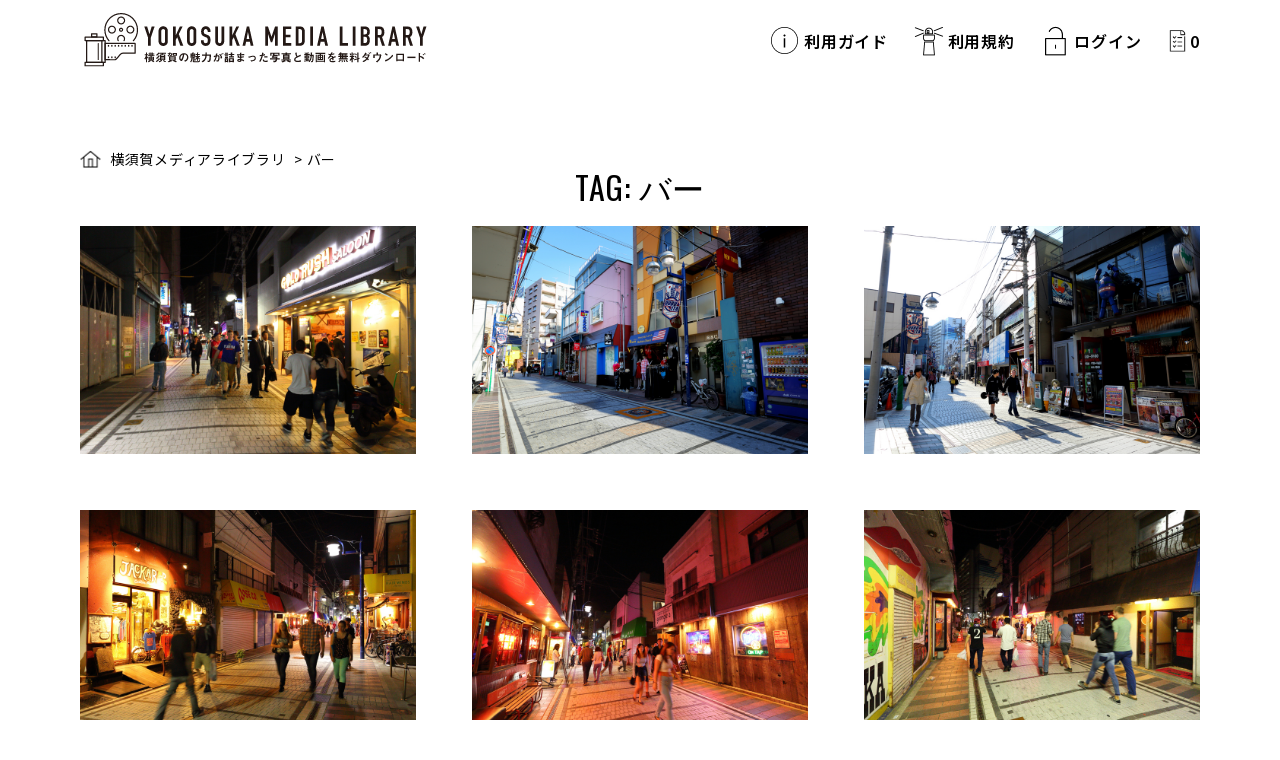

--- FILE ---
content_type: text/html; charset=UTF-8
request_url: https://photo.cocoyoko.net/archives/tag/%E3%83%90%E3%83%BC/
body_size: 31994
content:

<!DOCTYPE HTML>
	<html lang="ja">
	<head>
	<meta http-equiv="X-UA-Compatible" content="IE=edge">
	<meta name="viewport" content="width=device-width, initial-scale=1.0, minimum-scale=1.0">
	
	<meta charset="utf-8">
	<meta name="keywords" content="横須賀,観光,写真,動画,公式,無料,ダウンロード" />
	<meta name="description" content="YOKOSUKA MEDIA LIBRARYは、横須賀のさまざまな魅力が詰まったフォトギャラリーです。無料でご利用いただくことで、横須賀の魅力をより多くの人に伝えていきます。" />

    <link rel="apple-touch-icon" href="https://photo.cocoyoko.net/wp-content/themes/MEDHIALIBRARY-THEME/common/images/webclip_ogp_media-8.png">
	
    <link rel="icon" type="/image/vnd.microsoft.icon" href="https://photo.cocoyoko.net/wp-content/themes/MEDHIALIBRARY-THEME/common/images/favicon.ico">
	
	<meta property="og:title" content="YOKOSUKA MEDIA LIBRARY">
	<meta property="og:type" content="website">
	<meta property="og:description" content="横須賀の観光写真・動画を無料で">
	<meta property="og:url" content="https://photo.cocoyoko.net/">
	<meta property="og:site_name" content="YOKOSUKA MEDIA LIBRARY">
    <meta property="og:image" content="https://photo.cocoyoko.net/wp-content/themes/MEDHIALIBRARY-THEME/common/images/ogp_media-100.jpg">
    <meta property="og:image:width" content="1200"/>
    <meta property="og:image:height" content="630"/>

	<!--[if lte IE 9]>
	<script src="https://photo.cocoyoko.net/wp-content/themes/MEDHIALIBRARY-THEME/common/js/selectivizr-min.js"></script>
	<script src="https://photo.cocoyoko.net/wp-content/themes/MEDHIALIBRARY-THEME/common/js/html5shiv.js"></script>
	<![endif]-->
	
	<title>横須賀の観光写真・動画を無料で | YOKOSUKA MEDIA LIBRARY | ドブ板通り【夜】</title>
	
	<link href="https://photo.cocoyoko.net/wp-content/themes/MEDHIALIBRARY-THEME/common/css/common.css" media="all" rel="stylesheet">
	
	<!-- Global site tag (gtag.js) - Google Analytics -->
<!-- Global site tag (gtag.js) - Google Analytics -->
<script async src="https://www.googletagmanager.com/gtag/js?id=G-TQVGM6YZZB"></script>
<script>
  window.dataLayer = window.dataLayer || [];
  function gtag(){dataLayer.push(arguments);}
  gtag('js', new Date());

  gtag('config', 'G-TQVGM6YZZB');
</script>	
	<!-- /Global site tag (gtag.js) - Google Analytics -->

<meta name='robots' content='max-image-preview:large' />
<script type="text/javascript" src="https://photo.cocoyoko.net/wp-includes/js/jquery/jquery.min.js?ver=3.7.1" id="jquery-core-js"></script>
<script type="text/javascript" src="https://photo.cocoyoko.net/wp-includes/js/jquery/jquery-migrate.min.js?ver=3.4.1" id="jquery-migrate-js"></script>
<script type="text/javascript" id="search-filter-plugin-build-js-extra">
/* <![CDATA[ */
var SF_LDATA = {"ajax_url":"https://photo.cocoyoko.net/wp-admin/admin-ajax.php","home_url":"https://photo.cocoyoko.net/","extensions":[]};
//# sourceURL=search-filter-plugin-build-js-extra
/* ]]> */
</script>
<script type="text/javascript" src="https://photo.cocoyoko.net/wp-content/plugins/search-filter-pro/public/assets/js/search-filter-build.min.js?ver=2.5.11" id="search-filter-plugin-build-js"></script>
<script type="text/javascript" src="https://photo.cocoyoko.net/wp-content/plugins/search-filter-pro/public/assets/js/chosen.jquery.min.js?ver=2.5.11" id="search-filter-plugin-chosen-js"></script>
<meta name="generator" content="Easy Digital Downloads v2.11.5" />
	<style>.edd_download{float:left;}.edd_download_columns_1 .edd_download{width: 100%;}.edd_download_columns_2 .edd_download{width:50%;}.edd_download_columns_0 .edd_download,.edd_download_columns_3 .edd_download{width:33%;}.edd_download_columns_4 .edd_download{width:25%;}.edd_download_columns_5 .edd_download{width:20%;}.edd_download_columns_6 .edd_download{width:16.6%;}</style>
	<style id='global-styles-inline-css' type='text/css'>
:root{--wp--preset--aspect-ratio--square: 1;--wp--preset--aspect-ratio--4-3: 4/3;--wp--preset--aspect-ratio--3-4: 3/4;--wp--preset--aspect-ratio--3-2: 3/2;--wp--preset--aspect-ratio--2-3: 2/3;--wp--preset--aspect-ratio--16-9: 16/9;--wp--preset--aspect-ratio--9-16: 9/16;--wp--preset--color--black: #000000;--wp--preset--color--cyan-bluish-gray: #abb8c3;--wp--preset--color--white: #ffffff;--wp--preset--color--pale-pink: #f78da7;--wp--preset--color--vivid-red: #cf2e2e;--wp--preset--color--luminous-vivid-orange: #ff6900;--wp--preset--color--luminous-vivid-amber: #fcb900;--wp--preset--color--light-green-cyan: #7bdcb5;--wp--preset--color--vivid-green-cyan: #00d084;--wp--preset--color--pale-cyan-blue: #8ed1fc;--wp--preset--color--vivid-cyan-blue: #0693e3;--wp--preset--color--vivid-purple: #9b51e0;--wp--preset--gradient--vivid-cyan-blue-to-vivid-purple: linear-gradient(135deg,rgb(6,147,227) 0%,rgb(155,81,224) 100%);--wp--preset--gradient--light-green-cyan-to-vivid-green-cyan: linear-gradient(135deg,rgb(122,220,180) 0%,rgb(0,208,130) 100%);--wp--preset--gradient--luminous-vivid-amber-to-luminous-vivid-orange: linear-gradient(135deg,rgb(252,185,0) 0%,rgb(255,105,0) 100%);--wp--preset--gradient--luminous-vivid-orange-to-vivid-red: linear-gradient(135deg,rgb(255,105,0) 0%,rgb(207,46,46) 100%);--wp--preset--gradient--very-light-gray-to-cyan-bluish-gray: linear-gradient(135deg,rgb(238,238,238) 0%,rgb(169,184,195) 100%);--wp--preset--gradient--cool-to-warm-spectrum: linear-gradient(135deg,rgb(74,234,220) 0%,rgb(151,120,209) 20%,rgb(207,42,186) 40%,rgb(238,44,130) 60%,rgb(251,105,98) 80%,rgb(254,248,76) 100%);--wp--preset--gradient--blush-light-purple: linear-gradient(135deg,rgb(255,206,236) 0%,rgb(152,150,240) 100%);--wp--preset--gradient--blush-bordeaux: linear-gradient(135deg,rgb(254,205,165) 0%,rgb(254,45,45) 50%,rgb(107,0,62) 100%);--wp--preset--gradient--luminous-dusk: linear-gradient(135deg,rgb(255,203,112) 0%,rgb(199,81,192) 50%,rgb(65,88,208) 100%);--wp--preset--gradient--pale-ocean: linear-gradient(135deg,rgb(255,245,203) 0%,rgb(182,227,212) 50%,rgb(51,167,181) 100%);--wp--preset--gradient--electric-grass: linear-gradient(135deg,rgb(202,248,128) 0%,rgb(113,206,126) 100%);--wp--preset--gradient--midnight: linear-gradient(135deg,rgb(2,3,129) 0%,rgb(40,116,252) 100%);--wp--preset--font-size--small: 13px;--wp--preset--font-size--medium: 20px;--wp--preset--font-size--large: 36px;--wp--preset--font-size--x-large: 42px;--wp--preset--spacing--20: 0.44rem;--wp--preset--spacing--30: 0.67rem;--wp--preset--spacing--40: 1rem;--wp--preset--spacing--50: 1.5rem;--wp--preset--spacing--60: 2.25rem;--wp--preset--spacing--70: 3.38rem;--wp--preset--spacing--80: 5.06rem;--wp--preset--shadow--natural: 6px 6px 9px rgba(0, 0, 0, 0.2);--wp--preset--shadow--deep: 12px 12px 50px rgba(0, 0, 0, 0.4);--wp--preset--shadow--sharp: 6px 6px 0px rgba(0, 0, 0, 0.2);--wp--preset--shadow--outlined: 6px 6px 0px -3px rgb(255, 255, 255), 6px 6px rgb(0, 0, 0);--wp--preset--shadow--crisp: 6px 6px 0px rgb(0, 0, 0);}:where(.is-layout-flex){gap: 0.5em;}:where(.is-layout-grid){gap: 0.5em;}body .is-layout-flex{display: flex;}.is-layout-flex{flex-wrap: wrap;align-items: center;}.is-layout-flex > :is(*, div){margin: 0;}body .is-layout-grid{display: grid;}.is-layout-grid > :is(*, div){margin: 0;}:where(.wp-block-columns.is-layout-flex){gap: 2em;}:where(.wp-block-columns.is-layout-grid){gap: 2em;}:where(.wp-block-post-template.is-layout-flex){gap: 1.25em;}:where(.wp-block-post-template.is-layout-grid){gap: 1.25em;}.has-black-color{color: var(--wp--preset--color--black) !important;}.has-cyan-bluish-gray-color{color: var(--wp--preset--color--cyan-bluish-gray) !important;}.has-white-color{color: var(--wp--preset--color--white) !important;}.has-pale-pink-color{color: var(--wp--preset--color--pale-pink) !important;}.has-vivid-red-color{color: var(--wp--preset--color--vivid-red) !important;}.has-luminous-vivid-orange-color{color: var(--wp--preset--color--luminous-vivid-orange) !important;}.has-luminous-vivid-amber-color{color: var(--wp--preset--color--luminous-vivid-amber) !important;}.has-light-green-cyan-color{color: var(--wp--preset--color--light-green-cyan) !important;}.has-vivid-green-cyan-color{color: var(--wp--preset--color--vivid-green-cyan) !important;}.has-pale-cyan-blue-color{color: var(--wp--preset--color--pale-cyan-blue) !important;}.has-vivid-cyan-blue-color{color: var(--wp--preset--color--vivid-cyan-blue) !important;}.has-vivid-purple-color{color: var(--wp--preset--color--vivid-purple) !important;}.has-black-background-color{background-color: var(--wp--preset--color--black) !important;}.has-cyan-bluish-gray-background-color{background-color: var(--wp--preset--color--cyan-bluish-gray) !important;}.has-white-background-color{background-color: var(--wp--preset--color--white) !important;}.has-pale-pink-background-color{background-color: var(--wp--preset--color--pale-pink) !important;}.has-vivid-red-background-color{background-color: var(--wp--preset--color--vivid-red) !important;}.has-luminous-vivid-orange-background-color{background-color: var(--wp--preset--color--luminous-vivid-orange) !important;}.has-luminous-vivid-amber-background-color{background-color: var(--wp--preset--color--luminous-vivid-amber) !important;}.has-light-green-cyan-background-color{background-color: var(--wp--preset--color--light-green-cyan) !important;}.has-vivid-green-cyan-background-color{background-color: var(--wp--preset--color--vivid-green-cyan) !important;}.has-pale-cyan-blue-background-color{background-color: var(--wp--preset--color--pale-cyan-blue) !important;}.has-vivid-cyan-blue-background-color{background-color: var(--wp--preset--color--vivid-cyan-blue) !important;}.has-vivid-purple-background-color{background-color: var(--wp--preset--color--vivid-purple) !important;}.has-black-border-color{border-color: var(--wp--preset--color--black) !important;}.has-cyan-bluish-gray-border-color{border-color: var(--wp--preset--color--cyan-bluish-gray) !important;}.has-white-border-color{border-color: var(--wp--preset--color--white) !important;}.has-pale-pink-border-color{border-color: var(--wp--preset--color--pale-pink) !important;}.has-vivid-red-border-color{border-color: var(--wp--preset--color--vivid-red) !important;}.has-luminous-vivid-orange-border-color{border-color: var(--wp--preset--color--luminous-vivid-orange) !important;}.has-luminous-vivid-amber-border-color{border-color: var(--wp--preset--color--luminous-vivid-amber) !important;}.has-light-green-cyan-border-color{border-color: var(--wp--preset--color--light-green-cyan) !important;}.has-vivid-green-cyan-border-color{border-color: var(--wp--preset--color--vivid-green-cyan) !important;}.has-pale-cyan-blue-border-color{border-color: var(--wp--preset--color--pale-cyan-blue) !important;}.has-vivid-cyan-blue-border-color{border-color: var(--wp--preset--color--vivid-cyan-blue) !important;}.has-vivid-purple-border-color{border-color: var(--wp--preset--color--vivid-purple) !important;}.has-vivid-cyan-blue-to-vivid-purple-gradient-background{background: var(--wp--preset--gradient--vivid-cyan-blue-to-vivid-purple) !important;}.has-light-green-cyan-to-vivid-green-cyan-gradient-background{background: var(--wp--preset--gradient--light-green-cyan-to-vivid-green-cyan) !important;}.has-luminous-vivid-amber-to-luminous-vivid-orange-gradient-background{background: var(--wp--preset--gradient--luminous-vivid-amber-to-luminous-vivid-orange) !important;}.has-luminous-vivid-orange-to-vivid-red-gradient-background{background: var(--wp--preset--gradient--luminous-vivid-orange-to-vivid-red) !important;}.has-very-light-gray-to-cyan-bluish-gray-gradient-background{background: var(--wp--preset--gradient--very-light-gray-to-cyan-bluish-gray) !important;}.has-cool-to-warm-spectrum-gradient-background{background: var(--wp--preset--gradient--cool-to-warm-spectrum) !important;}.has-blush-light-purple-gradient-background{background: var(--wp--preset--gradient--blush-light-purple) !important;}.has-blush-bordeaux-gradient-background{background: var(--wp--preset--gradient--blush-bordeaux) !important;}.has-luminous-dusk-gradient-background{background: var(--wp--preset--gradient--luminous-dusk) !important;}.has-pale-ocean-gradient-background{background: var(--wp--preset--gradient--pale-ocean) !important;}.has-electric-grass-gradient-background{background: var(--wp--preset--gradient--electric-grass) !important;}.has-midnight-gradient-background{background: var(--wp--preset--gradient--midnight) !important;}.has-small-font-size{font-size: var(--wp--preset--font-size--small) !important;}.has-medium-font-size{font-size: var(--wp--preset--font-size--medium) !important;}.has-large-font-size{font-size: var(--wp--preset--font-size--large) !important;}.has-x-large-font-size{font-size: var(--wp--preset--font-size--x-large) !important;}
/*# sourceURL=global-styles-inline-css */
</style>
<style id='wp-img-auto-sizes-contain-inline-css' type='text/css'>
img:is([sizes=auto i],[sizes^="auto," i]){contain-intrinsic-size:3000px 1500px}
/*# sourceURL=wp-img-auto-sizes-contain-inline-css */
</style>
<style id='wp-block-library-inline-css' type='text/css'>
:root{--wp-block-synced-color:#7a00df;--wp-block-synced-color--rgb:122,0,223;--wp-bound-block-color:var(--wp-block-synced-color);--wp-editor-canvas-background:#ddd;--wp-admin-theme-color:#007cba;--wp-admin-theme-color--rgb:0,124,186;--wp-admin-theme-color-darker-10:#006ba1;--wp-admin-theme-color-darker-10--rgb:0,107,160.5;--wp-admin-theme-color-darker-20:#005a87;--wp-admin-theme-color-darker-20--rgb:0,90,135;--wp-admin-border-width-focus:2px}@media (min-resolution:192dpi){:root{--wp-admin-border-width-focus:1.5px}}.wp-element-button{cursor:pointer}:root .has-very-light-gray-background-color{background-color:#eee}:root .has-very-dark-gray-background-color{background-color:#313131}:root .has-very-light-gray-color{color:#eee}:root .has-very-dark-gray-color{color:#313131}:root .has-vivid-green-cyan-to-vivid-cyan-blue-gradient-background{background:linear-gradient(135deg,#00d084,#0693e3)}:root .has-purple-crush-gradient-background{background:linear-gradient(135deg,#34e2e4,#4721fb 50%,#ab1dfe)}:root .has-hazy-dawn-gradient-background{background:linear-gradient(135deg,#faaca8,#dad0ec)}:root .has-subdued-olive-gradient-background{background:linear-gradient(135deg,#fafae1,#67a671)}:root .has-atomic-cream-gradient-background{background:linear-gradient(135deg,#fdd79a,#004a59)}:root .has-nightshade-gradient-background{background:linear-gradient(135deg,#330968,#31cdcf)}:root .has-midnight-gradient-background{background:linear-gradient(135deg,#020381,#2874fc)}:root{--wp--preset--font-size--normal:16px;--wp--preset--font-size--huge:42px}.has-regular-font-size{font-size:1em}.has-larger-font-size{font-size:2.625em}.has-normal-font-size{font-size:var(--wp--preset--font-size--normal)}.has-huge-font-size{font-size:var(--wp--preset--font-size--huge)}.has-text-align-center{text-align:center}.has-text-align-left{text-align:left}.has-text-align-right{text-align:right}.has-fit-text{white-space:nowrap!important}#end-resizable-editor-section{display:none}.aligncenter{clear:both}.items-justified-left{justify-content:flex-start}.items-justified-center{justify-content:center}.items-justified-right{justify-content:flex-end}.items-justified-space-between{justify-content:space-between}.screen-reader-text{border:0;clip-path:inset(50%);height:1px;margin:-1px;overflow:hidden;padding:0;position:absolute;width:1px;word-wrap:normal!important}.screen-reader-text:focus{background-color:#ddd;clip-path:none;color:#444;display:block;font-size:1em;height:auto;left:5px;line-height:normal;padding:15px 23px 14px;text-decoration:none;top:5px;width:auto;z-index:100000}html :where(.has-border-color){border-style:solid}html :where([style*=border-top-color]){border-top-style:solid}html :where([style*=border-right-color]){border-right-style:solid}html :where([style*=border-bottom-color]){border-bottom-style:solid}html :where([style*=border-left-color]){border-left-style:solid}html :where([style*=border-width]){border-style:solid}html :where([style*=border-top-width]){border-top-style:solid}html :where([style*=border-right-width]){border-right-style:solid}html :where([style*=border-bottom-width]){border-bottom-style:solid}html :where([style*=border-left-width]){border-left-style:solid}html :where(img[class*=wp-image-]){height:auto;max-width:100%}:where(figure){margin:0 0 1em}html :where(.is-position-sticky){--wp-admin--admin-bar--position-offset:var(--wp-admin--admin-bar--height,0px)}@media screen and (max-width:600px){html :where(.is-position-sticky){--wp-admin--admin-bar--position-offset:0px}}
/*# sourceURL=/wp-includes/css/dist/block-library/common.min.css */
</style>
<style id='classic-theme-styles-inline-css' type='text/css'>
/*! This file is auto-generated */
.wp-block-button__link{color:#fff;background-color:#32373c;border-radius:9999px;box-shadow:none;text-decoration:none;padding:calc(.667em + 2px) calc(1.333em + 2px);font-size:1.125em}.wp-block-file__button{background:#32373c;color:#fff;text-decoration:none}
/*# sourceURL=/wp-includes/css/classic-themes.min.css */
</style>
<link rel='stylesheet' id='edd-styles-css' href='https://photo.cocoyoko.net/wp-content/themes/MEDHIALIBRARY-THEME/edd_templates/edd.min.css?ver=2.11.5' type='text/css' media='all' />
<link rel='stylesheet' id='search-filter-plugin-styles-css' href='https://photo.cocoyoko.net/wp-content/plugins/search-filter-pro/public/assets/css/search-filter.min.css?ver=2.5.11' type='text/css' media='all' />
</head>

<body id="wrapper">
	<!-- HEADER/ -->
	<header role="banner" data-scroll-header>
		<div class="dispSP">
			<div class="spSubMenu">
				<ul>
			        <li class="navUsageGuide"><a href="https://photo.cocoyoko.net/usageguide/">利用ガイド</a></li>
			        <li class="navHowtouse"><a href="https://photo.cocoyoko.net/termsofservice/">利用規約</a></li>
		            <li class="navLogin"><a href="https://photo.cocoyoko.net/login/">ログイン</a></li>
		            <li class="navCart"><a href="https://photo.cocoyoko.net/checkout/" class="indent">カートの中を見る</a><span class="tBold edd-cart-quantity">0</span></li>
	        	</ul>
	        </div>
		</div>
		<div class="container">
	        <h1 class="indent"><a href="https://photo.cocoyoko.net/">YOKOSUKA MEDIA LIBRARY　横須賀の観光写真・動画を無料で</a></h1>
	        <a href="#"><div class="menu-button one-page"></div></a><span class="menuTxt dispSP">MENU</span>
			
			<!-- GNAVI/ -->
			<nav role="navigation" class="flexnav" data-breakpoint="800">
				<div class="dispPC">
		        	<ul>
    			        <li class="navUsageGuide"><a href="https://photo.cocoyoko.net/usageguide/">利用ガイド</a></li>
				        <li class="navHowtouse"><a href="https://photo.cocoyoko.net/termsofservice/">利用規約</a></li>
			            <li class="navLogin"><a href="https://photo.cocoyoko.net/login/">ログイン</a></a></li>
			            <li class="navCart"><a href="https://photo.cocoyoko.net/checkout/" class="indent">カートの中を見る</a><span class="tBold edd-cart-quantity">0</span></li>
		        	</ul>
	        	</div>
	        	<div class="dispSP spMenu">
		        	<div class="spNavLogo indent spmB40"><a href="https://photo.cocoyoko.net/">YOKOSUKA MEDIA LIBRARY</a></div>
		        	<ul>
				        <li><a href="https://photo.cocoyoko.net/usageguide/">利用ガイド</a></li>
				        <li><a href="https://photo.cocoyoko.net/termsofservice/">利用規約</a></li>
			            <li><a href="https://photo.cocoyoko.net/privacypolicy/">プライバシーポリシー</a></li>
		        	</ul>
	        	</div>
		    </nav>
		    <!-- /GNAVI -->
	    </div>
	</header>
	<!-- /HEADER -->

	<!-- CONTENTS/ -->
	<main id="top" role="main">
		
		<!-- PICK UP RESULT/ -->
		<section class="resultWrapper listPage">
			<div class="container">

            <div class="breadcrumbs" typeof="BreadcrumbList" vocab="https://schema.org/">
<!-- Breadcrumb NavXT 7.0.2 -->
<span property="itemListElement" typeof="ListItem"><a property="item" typeof="WebPage" title="Go to 横須賀メディアライブラリ." href="https://photo.cocoyoko.net" class="home" ><span property="name">横須賀メディアライブラリ</span></a><meta property="position" content="1"></span> &gt; <span property="itemListElement" typeof="ListItem"><span property="name" class="archive taxonomy post_tag current-item">バー</span><meta property="url" content="https://photo.cocoyoko.net/archives/tag/%e3%83%90%e3%83%bc/"><meta property="position" content="2"></span>            </div>

				
			<h3>TAG: バー</span></h3>

			<!-- PHOTO LIST WRAPPER/ -->
			<div class="photoListWrapper">
    			<div id="resultWrapper">
				<ul>
                     
					<li class="imgOuterBox" style="background-image: url(https://photo.cocoyoko.net/wp-content/uploads/2022/01/p00634_s.jpg);">
						<a href="https://photo.cocoyoko.net/archives/p00634/">
							<img src="https://photo.cocoyoko.net/wp-content/themes/MEDHIALIBRARY-THEME/common/images/imgTransparent.gif" alt="">
							<div class="imgInnerBox" style="display:none">
								<h3>ドブ板通り【夜】</h3>
								<div class="areaPoint">汐入・横須賀中央</div>
							</div>
						</a>
					</li>
                     
					<li class="imgOuterBox" style="background-image: url(https://photo.cocoyoko.net/wp-content/uploads/2022/01/p00635_s.jpg);">
						<a href="https://photo.cocoyoko.net/archives/p00635/">
							<img src="https://photo.cocoyoko.net/wp-content/themes/MEDHIALIBRARY-THEME/common/images/imgTransparent.gif" alt="">
							<div class="imgInnerBox" style="display:none">
								<h3>ドブ板通り【昼】</h3>
								<div class="areaPoint">汐入・横須賀中央</div>
							</div>
						</a>
					</li>
                     
					<li class="imgOuterBox" style="background-image: url(https://photo.cocoyoko.net/wp-content/uploads/2022/01/p00636_s.jpg);">
						<a href="https://photo.cocoyoko.net/archives/p00636/">
							<img src="https://photo.cocoyoko.net/wp-content/themes/MEDHIALIBRARY-THEME/common/images/imgTransparent.gif" alt="">
							<div class="imgInnerBox" style="display:none">
								<h3>ドブ板通り【昼】</h3>
								<div class="areaPoint">汐入・横須賀中央</div>
							</div>
						</a>
					</li>
                     
					<li class="imgOuterBox" style="background-image: url(https://photo.cocoyoko.net/wp-content/uploads/2022/01/p00630_s.jpg);">
						<a href="https://photo.cocoyoko.net/archives/p00630/">
							<img src="https://photo.cocoyoko.net/wp-content/themes/MEDHIALIBRARY-THEME/common/images/imgTransparent.gif" alt="">
							<div class="imgInnerBox" style="display:none">
								<h3>ドブ板通り【夜】</h3>
								<div class="areaPoint">汐入・横須賀中央</div>
							</div>
						</a>
					</li>
                     
					<li class="imgOuterBox" style="background-image: url(https://photo.cocoyoko.net/wp-content/uploads/2022/01/p00631_s.jpg);">
						<a href="https://photo.cocoyoko.net/archives/p00631/">
							<img src="https://photo.cocoyoko.net/wp-content/themes/MEDHIALIBRARY-THEME/common/images/imgTransparent.gif" alt="">
							<div class="imgInnerBox" style="display:none">
								<h3>ドブ板通り【夜】</h3>
								<div class="areaPoint">汐入・横須賀中央</div>
							</div>
						</a>
					</li>
                     
					<li class="imgOuterBox" style="background-image: url(https://photo.cocoyoko.net/wp-content/uploads/2022/01/p00632_s.jpg);">
						<a href="https://photo.cocoyoko.net/archives/p00632/">
							<img src="https://photo.cocoyoko.net/wp-content/themes/MEDHIALIBRARY-THEME/common/images/imgTransparent.gif" alt="">
							<div class="imgInnerBox" style="display:none">
								<h3>ドブ板通り【夜】</h3>
								<div class="areaPoint">汐入・横須賀中央</div>
							</div>
						</a>
					</li>
                     
					<li class="imgOuterBox" style="background-image: url(https://photo.cocoyoko.net/wp-content/uploads/2022/01/p00633_s.jpg);">
						<a href="https://photo.cocoyoko.net/archives/p00633/">
							<img src="https://photo.cocoyoko.net/wp-content/themes/MEDHIALIBRARY-THEME/common/images/imgTransparent.gif" alt="">
							<div class="imgInnerBox" style="display:none">
								<h3>ドブ板通り【夜】</h3>
								<div class="areaPoint">汐入・横須賀中央</div>
							</div>
						</a>
					</li>
                     
					<li class="imgOuterBox" style="background-image: url(https://photo.cocoyoko.net/wp-content/uploads/2022/01/p00628_s.jpg);">
						<a href="https://photo.cocoyoko.net/archives/p00628/">
							<img src="https://photo.cocoyoko.net/wp-content/themes/MEDHIALIBRARY-THEME/common/images/imgTransparent.gif" alt="">
							<div class="imgInnerBox" style="display:none">
								<h3>ドブ板通り【夜】</h3>
								<div class="areaPoint">汐入・横須賀中央</div>
							</div>
						</a>
					</li>
                     
					<li class="imgOuterBox" style="background-image: url(https://photo.cocoyoko.net/wp-content/uploads/2022/01/p00629_s.jpg);">
						<a href="https://photo.cocoyoko.net/archives/p00629/">
							<img src="https://photo.cocoyoko.net/wp-content/themes/MEDHIALIBRARY-THEME/common/images/imgTransparent.gif" alt="">
							<div class="imgInnerBox" style="display:none">
								<h3>ドブ板通り【夜】</h3>
								<div class="areaPoint">汐入・横須賀中央</div>
							</div>
						</a>
					</li>
                     
					<li class="imgOuterBox" style="background-image: url(https://photo.cocoyoko.net/wp-content/uploads/2022/01/p00574_s.jpg);">
						<a href="https://photo.cocoyoko.net/archives/p00574/">
							<img src="https://photo.cocoyoko.net/wp-content/themes/MEDHIALIBRARY-THEME/common/images/imgTransparent.gif" alt="">
							<div class="imgInnerBox" style="display:none">
								<h3>ドブ板通り【夜】</h3>
								<div class="areaPoint">汐入・横須賀中央</div>
							</div>
						</a>
					</li>
                    
				</ul>
    			</div>
			</div>
			<!-- /PHOTO LIST WRAPPER -->
				
			</div>
		</section>
		<!-- /PICK UP RESULT -->
		
		<!-- BANNER WRAPPER/ -->
		<section id="bannerWrapper" >
			<div class="container">
			
				<ul>
					<li><a href="https://www.cocoyoko.net/"><img src="https://photo.cocoyoko.net/wp-content/themes/MEDHIALIBRARY-THEME/common/images/topBanner01@2x.jpg" alt=""></a></li>
					<li><a href="#"><img src="https://photo.cocoyoko.net/wp-content/themes/MEDHIALIBRARY-THEME/common/images/topBanner02@2x.jpg" alt=""></a></li>
				</ul>
				
			</div>　
		</section>
		<!-- /BANNER WRAPPER -->
	
	</main>
	<!-- /contents -->


<!-- FOOTER/ -->
<footer role="contentinfo">
	<!-- PAGETOP/ -->
	<div class="pagetopBtn"><a href="#wrapper" data-scroll><span>PAGETOP</span></a></div>
	<!-- /PAGETOP -->
	
	<div class="footerNaviWrapper">
		<div class="container">
			<div class="box">
				<div class="footerLogoBox indent"><a href="https://photo.cocoyoko.net/">YOKOSUKA MEDIA LIBRARY</a></div>
			</div>
			<div class="box dispPC">
				<ul class="footerNavi">
					<li class="navUsageGuide"><a href="https://photo.cocoyoko.net/usageguide/">利用ガイド</a></li>
					<li class="navHowtouse"><a href="https://photo.cocoyoko.net/termsofservice/">利用規約</a></li>
		            <li class="navLogin"><a href="https://photo.cocoyoko.net/login/">ログイン</a></li>
		            <li class="navCart"><a href="https://photo.cocoyoko.net/checkout/" class="indent">カートの中を見る</a><span class="tBold edd-cart-quantity">0</span></li>
				</ul>
			</div>
		</div>
	</div>
	
	<div class="container">
		<div class="box dispPC">
    		<p class="tBold pcfs18 spfs16">横須賀の魅力が詰まった写真と動画を無料ダウンロード</p>
		</div>
		<div class="box">
			<ul>
				<li><a href="https://photo.cocoyoko.net/privacypolicy/">プライバシーポリシー</a></li>
			</ul>
		</div>
		<div class="box2">
	    		<p class="tLeft footerContact">
		    横須賀集客促進・魅力発信実行委員会<br />
		    Supported by 横須賀市　横須賀商工会議所　京浜急行電鉄（株）　一般社団法人横須賀観光協会　事務局：横須賀市文化スポーツ観光部観光課<br />
		    <p class="copyright">Copyright &copy; Yokosuka City.</p>
    	</div>
	</div>
</footer>
<!-- /FOOTER -->

    <!-- SCRIPT/ -->
    <script src="https://photo.cocoyoko.net/wp-content/themes/MEDHIALIBRARY-THEME/common/js/jquery.min.js"></script>
    <script src="https://photo.cocoyoko.net/wp-content/themes/MEDHIALIBRARY-THEME/common/js/jquery.fancybox.js"></script>
    <script src="https://photo.cocoyoko.net/wp-content/themes/MEDHIALIBRARY-THEME/common/js/jquery.bxslider.js"></script>
    <script src="https://photo.cocoyoko.net/wp-content/themes/MEDHIALIBRARY-THEME/common/js/jquery.flexnav.js"></script>
    <script src="https://photo.cocoyoko.net/wp-content/themes/MEDHIALIBRARY-THEME/common/js/heightLine.js"></script>
    <script src="https://photo.cocoyoko.net/wp-content/themes/MEDHIALIBRARY-THEME/common/js/respond.js"></script>
    <script src="https://photo.cocoyoko.net/wp-content/themes/MEDHIALIBRARY-THEME/common/js/smooth-scroll.js"></script>
    <script src="https://photo.cocoyoko.net/wp-content/themes/MEDHIALIBRARY-THEME/common/js/script.js"></script>
    <!-- /SCRIPT -->

<script type="speculationrules">
{"prefetch":[{"source":"document","where":{"and":[{"href_matches":"/*"},{"not":{"href_matches":["/wp-*.php","/wp-admin/*","/wp-content/uploads/*","/wp-content/*","/wp-content/plugins/*","/wp-content/themes/MEDHIALIBRARY-THEME/*","/*\\?(.+)"]}},{"not":{"selector_matches":"a[rel~=\"nofollow\"]"}},{"not":{"selector_matches":".no-prefetch, .no-prefetch a"}}]},"eagerness":"conservative"}]}
</script>
<script type="text/javascript" id="edd-ajax-js-extra">
/* <![CDATA[ */
var edd_scripts = {"ajaxurl":"https://photo.cocoyoko.net/wp-admin/admin-ajax.php","position_in_cart":"","has_purchase_links":"","already_in_cart_message":"You have already added this item to your cart","empty_cart_message":"Your cart is empty","loading":"Loading","select_option":"Please select an option","is_checkout":"0","default_gateway":"","redirect_to_checkout":"0","checkout_page":"https://photo.cocoyoko.net/checkout/","permalinks":"1","quantities_enabled":"","taxes_enabled":"0"};
//# sourceURL=edd-ajax-js-extra
/* ]]> */
</script>
<script type="text/javascript" src="https://photo.cocoyoko.net/wp-content/plugins/easy-digital-downloads/assets/js/edd-ajax.min.js?ver=2.11.5" id="edd-ajax-js"></script>
<script type="text/javascript" src="https://photo.cocoyoko.net/wp-includes/js/jquery/ui/core.min.js?ver=1.13.3" id="jquery-ui-core-js"></script>
<script type="text/javascript" src="https://photo.cocoyoko.net/wp-includes/js/jquery/ui/datepicker.min.js?ver=1.13.3" id="jquery-ui-datepicker-js"></script>
<script type="text/javascript" id="jquery-ui-datepicker-js-after">
/* <![CDATA[ */
jQuery(function(jQuery){jQuery.datepicker.setDefaults({"closeText":"\u9589\u3058\u308b","currentText":"\u4eca\u65e5","monthNames":["1\u6708","2\u6708","3\u6708","4\u6708","5\u6708","6\u6708","7\u6708","8\u6708","9\u6708","10\u6708","11\u6708","12\u6708"],"monthNamesShort":["1\u6708","2\u6708","3\u6708","4\u6708","5\u6708","6\u6708","7\u6708","8\u6708","9\u6708","10\u6708","11\u6708","12\u6708"],"nextText":"\u6b21","prevText":"\u524d","dayNames":["\u65e5\u66dc\u65e5","\u6708\u66dc\u65e5","\u706b\u66dc\u65e5","\u6c34\u66dc\u65e5","\u6728\u66dc\u65e5","\u91d1\u66dc\u65e5","\u571f\u66dc\u65e5"],"dayNamesShort":["\u65e5","\u6708","\u706b","\u6c34","\u6728","\u91d1","\u571f"],"dayNamesMin":["\u65e5","\u6708","\u706b","\u6c34","\u6728","\u91d1","\u571f"],"dateFormat":"yy-mm-dd","firstDay":1,"isRTL":false});});
//# sourceURL=jquery-ui-datepicker-js-after
/* ]]> */
</script>
    <script src="https://photo.cocoyoko.net/wp-content/themes/MEDHIALIBRARY-THEME/common/js/search.js"></script>
</body>
</html>
